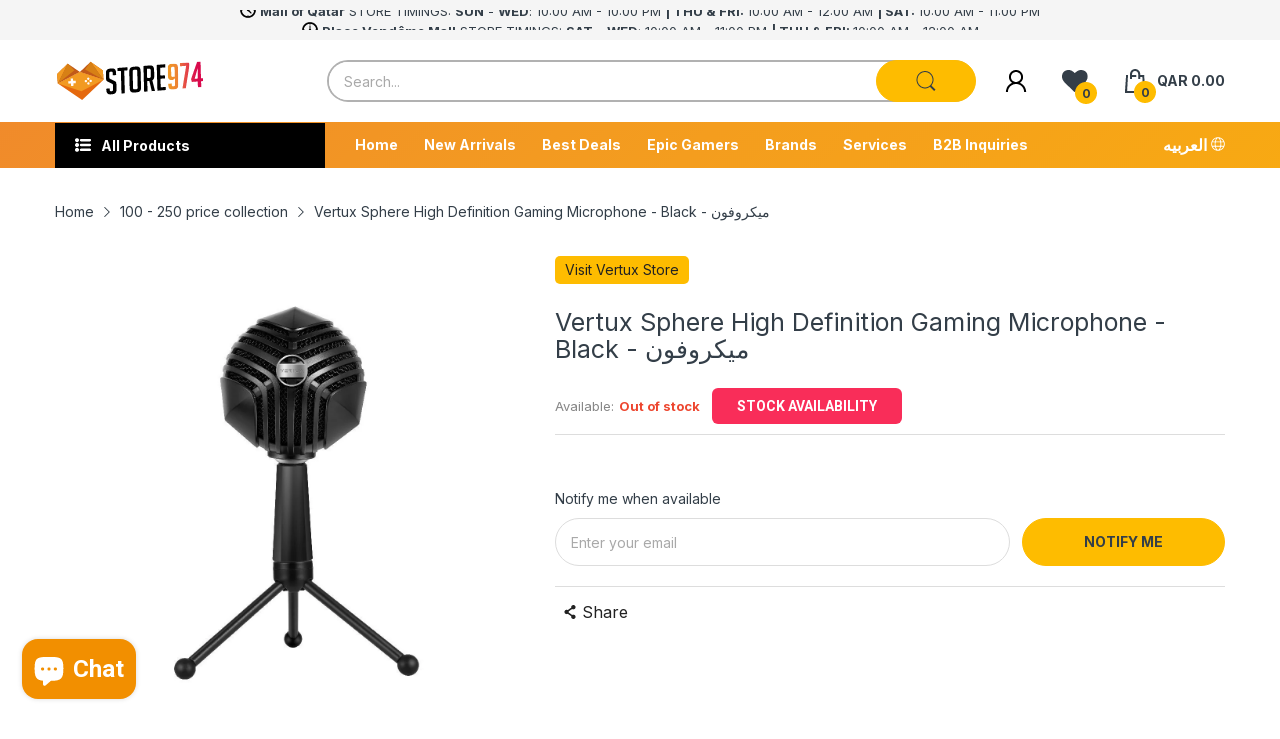

--- FILE ---
content_type: text/javascript;charset=UTF-8
request_url: https://searchserverapi1.com/recommendations?api_key=9c0N4F4R7e&recommendation_widget_key=0R9M1P1W2I6Z7F6&request_page=product&product_ids=6605677494450&recommendation_collection=&output=jsonp&callback=jQuery37105174990807499857_1762720029425&_=1762720029426
body_size: 6103
content:
jQuery37105174990807499857_1762720029425({"totalItems":82,"startIndex":0,"itemsPerPage":10,"currentItemCount":10,"recommendation":{"title":"People Also Buying"},"items":[{"product_id":"8466587353266","original_product_id":"8466587353266","title":"NZXT Capsule Elite Cardioid USB Gaming \/ Streaming Microphone - White - \u0645\u064a\u0643\u0631\u0648\u0641\u0648\u0646","description":"The NZXT Capsule Elite captures life-like voice quality for all your gaming needs\u2014whether communicating with teammates or streaming to an audience. Featuring ultra-high resolution, a large condenser capsule, and DTS-powered software, it delivers precision in every word.   Ultra-High Resolution: 24-bit depth and a 192 kHz sample rate reproduce your voice with exceptional accuracy and detail.  Rich, Resonant Voice: Large capsule with a wide active range captures low frequencies and subtle nuances in your voice for natural, full-bodied sound.  Optimized for Speech: Cardioid polar pattern isolates your voice from background noise, while the built-in pop filter ensures clean and crisp audio.  Customizable Sound: Fine-tune EQ, noise suppression, mic monitoring, and more through NZXT CAM software powered by DTS.  Multi-Position Design: Pivots, tilts, and swivels for flexible positioning on the included stand or when attached to a boom arm.  Durable Construction: Built to last with a sturdy metal stand, steel grille, and aluminum knobs.  LED Indicators: Front-facing light bar displays mute status and levels for microphone gain and headphone volume.  RGB Lighting: Personalize the rear-facing RGB lighting zone via NZXT CAM for a unique on-camera look.","link":"\/products\/nzxt-capsule-elite-cardioid-usb-gaming-streaming-microphone-white-1","price":"499.0000","list_price":"0.0000","quantity":"1","product_code":"21431102","image_link":"https:\/\/cdn.shopify.com\/s\/files\/1\/2301\/4381\/files\/3819f5406571a60ffc7686754a84235e_large.jpg?v=1744417376","vendor":"NZXT","discount":"0","add_to_cart_id":"45309904453810","shopify_variants":[{"variant_id":"45309904453810","sku":"21431102","barcode":"5056547205557","price":"499.0000","list_price":"0.0000","taxable":"1","options":{"Title":"Default Title"},"available":"1","search_variant_metafields_data":[],"filter_variant_metafields_data":[],"image_link":"","image_alt":"","quantity_at_location_68171071666":"1","quantity_total":"1","link":"\/products\/nzxt-capsule-elite-cardioid-usb-gaming-streaming-microphone-white-1?variant=45309904453810"}],"shopify_images":["https:\/\/cdn.shopify.com\/s\/files\/1\/2301\/4381\/files\/3819f5406571a60ffc7686754a84235e_large.jpg?v=1744417376","https:\/\/cdn.shopify.com\/s\/files\/1\/2301\/4381\/files\/5436eff66eaf0b1ad6c6c2dea986b941_large.jpg?v=1744417376","https:\/\/cdn.shopify.com\/s\/files\/1\/2301\/4381\/files\/914738f76d3d54b6fdca774cdc0cd4c1_large.jpg?v=1744417376"],"shopify_images_alt":["NZXT Capsule Elite Cardioid USB Gaming \/ Streaming Microphone - White - \u0645\u064a\u0643\u0631\u0648\u0641\u0648\u0646 - Store 974 | \u0633\u062a\u0648\u0631 \u0669\u0667\u0664","NZXT Capsule Elite Cardioid USB Gaming \/ Streaming Microphone - White - \u0645\u064a\u0643\u0631\u0648\u0641\u0648\u0646 - Store 974 | \u0633\u062a\u0648\u0631 \u0669\u0667\u0664","NZXT Capsule Elite Cardioid USB Gaming \/ Streaming Microphone - White - \u0645\u064a\u0643\u0631\u0648\u0641\u0648\u0646 - Store 974 | \u0633\u062a\u0648\u0631 \u0669\u0667\u0664"],"tags":"Adjustable Microphone[:ATTR:]Capsule Elite Cardioid mic[:ATTR:]compact microphone[:ATTR:]micro[:ATTR:]microphone[:ATTR:]microphones[:ATTR:]mini microphone[:ATTR:]nzxt[:ATTR:]nzxt Capsule Elite Cardioid mic[:ATTR:]nzxt mic[:ATTR:]nzxt microphone[:ATTR:]nzxt microphones[:ATTR:]nzxt product[:ATTR:]NZXT Products[:ATTR:]podcast microphone[:ATTR:]podcast microphones[:ATTR:]streaming microphone[:ATTR:]streaming microphones[:ATTR:]white[:ATTR:]white color[:ATTR:]white edition[:ATTR:]white mic[:ATTR:]white microphone[:ATTR:]white microphones[:ATTR:]wired microphone","quantity_total":"1","quantity_at_location_68171071666":"1"},{"product_id":"7146990010546","original_product_id":"7146990010546","title":"Razer Seiren V2 X Super Cardoid Condenser Microphone - Black - \u0645\u064a\u0643\u0631\u0648\u0641\u0648\u0646","description":"Manufacturer  RAZER    Manufacturer code  RZ19-04050100-R3M1    Connecting to other devices  USB, USB Type-A, USB Type-C    Cable  Rubber coated    Lighting  No    Microphone type  Capacitor    Microphone directivity  Supercardioid    Microphone bit depth  24bit    Microphone sampling frequency  96kHz    Microphone frequency range  20-20000 Hz        Microphone sensitivity  34 \u00b1 3dB    Weight  0.8 kg    Product code  8886419377955","link":"\/products\/razer-seiren-v2-x-super-cardoid-condenser-microphone-black","price":"419.0000","list_price":"0.0000","quantity":"1","product_code":"21434758","image_link":"https:\/\/cdn.shopify.com\/s\/files\/1\/2301\/4381\/products\/NewProject-2021-11-29T143358.940-337644_large.jpg?v=1638501394","vendor":"Razer","discount":"0","add_to_cart_id":"41367939186866","shopify_variants":[{"variant_id":"41367939186866","sku":"21434758","barcode":"8886419377955","price":"419.0000","list_price":"0.0000","taxable":"1","options":{"Title":"Default Title"},"available":"1","search_variant_metafields_data":[],"filter_variant_metafields_data":[],"image_link":"","image_alt":"","quantity_at_location_67205333170":"1","quantity_total":"1","link":"\/products\/razer-seiren-v2-x-super-cardoid-condenser-microphone-black?variant=41367939186866"}],"shopify_images":["https:\/\/cdn.shopify.com\/s\/files\/1\/2301\/4381\/products\/NewProject-2021-11-29T143358.940-337644_large.jpg?v=1638501394","https:\/\/cdn.shopify.com\/s\/files\/1\/2301\/4381\/products\/NewProject-2021-11-29T143349.622-512347_large.jpg?v=1638501394"],"shopify_images_alt":["Razer Seiren V2 X Super Cardoid Condenser Microphone - Black - Store 974 | \u0633\u062a\u0648\u0631 \u0669\u0667\u0664","Razer Seiren V2 X Super Cardoid Condenser Microphone - Black - Store 974 | \u0633\u062a\u0648\u0631 \u0669\u0667\u0664"],"tags":"black microphone[:ATTR:]condenser microphone[:ATTR:]microphone[:ATTR:]microphones[:ATTR:]razer[:ATTR:]razer mic[:ATTR:]razer microphone[:ATTR:]seiren[:ATTR:]seiren v2[:ATTR:]streaming microphone[:ATTR:]streaming microphones[:ATTR:]supercardoid[:ATTR:]under-10000[:ATTR:]wired microphone","quantity_total":"1","quantity_at_location_67205333170":"1"},{"product_id":"7701565866162","original_product_id":"7701565866162","title":"Boya BY-XM6-K2W 2.4GHz Ultra-compact Wireless Microphone System Kit - White - \u0645\u064a\u0643\u0631\u0648\u0641\u0648\u0646","description":"Transmitter       Transmission Type   2.4GHz Digital Frequency     Modulation   GFSK     Operating Range (without obstacle)   Up to 328ft (100m)     RF Output Power   \uff1c10mW     Polar Pattern   Omnidirectional     Frequency Response   50Hz-18KHz     Maximum SPL   Built-in Microphone: 120dB SPL     Lavalier Microphone   110dB SPL     Sensitivity   Built-in Microphone: -39dB \/ Lavalier Microphone: -39dB     SNR   &gt; 84dB     Power Requirements   Built-in Li-ion Battery or USB-C DC 5V or Charging Contact     Built-in Battery Life   Approx. 7 hours     Antenna   PIFA Antenna     Audio Inputs   3.5mm TRS MIC\/LINE IN Jack or Built-in Microphone     Weight   Approx. 32g(1.13oz)     Dimensions   62.1\u00d731.6\u00d716.5mm     Operating Temperature   \u201310\u2103 to 50\u2103     Storage Temperature   \u201320\u2103 to +55\u2103        Receiver      Transmission Type   2.4GHz Digital Frequency     Modulation   GFSK     Operating Range (without obstacle)   Up to 328ft (100m)     Audio Output Connector   3.5mm Headphone Jack \/ 3.5mm TRS Output Jack     Audio Output Level   \u201360 dBV to -20dBV     Power Requirements   Built-in Li-ion Battery or USB-C DC 5V or Charging Contact     Built-in Battery Life   Approx. 6.5 hours     Antenna   PIFA Antenna     Weight   Approx. 32g(1.13oz)     Dimensions   62.1\u00d731.6\u00d716.5mm     Operating Temperature   \u201310\u2103 to 50\u2103     Storage Temperature   \u201320\u2103 to +55\u2103        Charging Case      Power Requirements   USB-C DC 5V\/1.5A     Power Capacity   3000mAh     Box's Charging Time   4.5 hours     Weight   200g     Dimensions   125x96.8\u00d735.6mm     Operating Temperature   -10\u2103 to 50\u2103     Storage Temperature   -20\u2103 to +55\u2103","link":"\/products\/boya-by-xm6-k2w-2-4ghz-ultra-compact-wireless-microphone-system-kit-white","price":"749.0000","list_price":"0.0000","quantity":"1","product_code":"214316933","image_link":"https:\/\/cdn.shopify.com\/s\/files\/1\/2301\/4381\/products\/NewProject-2023-06-05T103908.249-888323_large.jpg?v=1692560737","vendor":"Boya","discount":"0","add_to_cart_id":"43097326354610","shopify_variants":[{"variant_id":"43097326354610","sku":"214316933","barcode":"6974700650275","price":"749.0000","list_price":"0.0000","taxable":"1","options":{"Title":"Default Title"},"available":"1","search_variant_metafields_data":[],"filter_variant_metafields_data":[],"image_link":"","image_alt":"","quantity_at_location_31076933":"4","quantity_at_location_67205333170":"6","quantity_at_location_68171071666":"4","quantity_total":"14","link":"\/products\/boya-by-xm6-k2w-2-4ghz-ultra-compact-wireless-microphone-system-kit-white?variant=43097326354610"}],"shopify_images":["https:\/\/cdn.shopify.com\/s\/files\/1\/2301\/4381\/products\/NewProject-2023-06-05T103908.249-888323_large.jpg?v=1692560737","https:\/\/cdn.shopify.com\/s\/files\/1\/2301\/4381\/products\/NewProject-2023-06-05T104005.986-346762_large.jpg?v=1692560737"],"shopify_images_alt":["Boya BY-XM6-K2W 2.4GHz Ultra-compact Wireless Microphone System Kit - White - \u0645\u064a\u0643\u0631\u0648\u0641\u0648\u0646 - Store 974 | \u0633\u062a\u0648\u0631 \u0669\u0667\u0664","Boya BY-XM6-K2W 2.4GHz Ultra-compact Wireless Microphone System Kit - White - \u0645\u064a\u0643\u0631\u0648\u0641\u0648\u0646 - Store 974 | \u0633\u062a\u0648\u0631 \u0669\u0667\u0664"],"tags":"boya[:ATTR:]Boya BY-XM6-K2W[:ATTR:]Boya BY-XM6-K2W Mic[:ATTR:]Boya BY-XM6-K2W Mic System[:ATTR:]Boya BY-XM6-K2W Microphone[:ATTR:]Boya BY-XM6-K2W Microphone System[:ATTR:]boya mic[:ATTR:]boya microphone[:ATTR:]Boya Wireless Mic[:ATTR:]Boya Wireless Microphone[:ATTR:]camera microphone[:ATTR:]compact microphone[:ATTR:]gamerweek[:ATTR:]mic[:ATTR:]microphone[:ATTR:]microphones[:ATTR:]podcast microphone[:ATTR:]podcast microphones[:ATTR:]streaming microphone[:ATTR:]streaming microphones[:ATTR:]under-10000[:ATTR:]white[:ATTR:]white color[:ATTR:]white edition[:ATTR:]white mic[:ATTR:]white microphone[:ATTR:]wireless[:ATTR:]wireless mic[:ATTR:]wireless microphone","quantity_total":"14","quantity_at_location_31076933":"4","quantity_at_location_67205333170":"6","quantity_at_location_68171071666":"4"},{"product_id":"6173554507954","original_product_id":"6173554507954","title":"BOYA BY-WM6S UHF Wireless Microphone System - \u0645\u064a\u0643\u0631\u0648\u0641\u0648\u0646","description":"Channel number  48    Oscillator type  PLL synthesizer    Carrier frequencies  556.710-575.980MHz    Reference deviation  +\/-5KHZ(-60dBV, 1KHz input)    Signal to noise ratio  82dB or more    RF output power  10mW    Distortion  0.1% or less    Antenna  1\/4\u03bb wire antenna    Headphone output level   30mW(16 ohm)     Receive sensitivity  -98dBm    Frequency response  40Hz to 18KHz (+\/-3dB)    Reference audio input level  -60dBV (MIC input. 0dB attenuation)    Power requirement    Built-in Li-ion battery 1600mAh   DC5V (USB TYPE-C)     Dimensions   60 x 24 x 90 mm    Weight   149 g","link":"\/products\/boya-by-wm6s-uhf-wireless-microphone-system","price":"899.0000","list_price":"0.0000","quantity":"1","product_code":"21434722","image_link":"https:\/\/cdn.shopify.com\/s\/files\/1\/2301\/4381\/products\/NewProject-2023-03-13T154952.050_large.jpg?v=1678711810","vendor":"Boya","discount":"0","add_to_cart_id":"37921854652594","shopify_variants":[{"variant_id":"37921854652594","sku":"21434722","barcode":"6971008025798","price":"899.0000","list_price":"0.0000","taxable":"1","options":{"Title":"Default Title"},"available":"1","search_variant_metafields_data":[],"filter_variant_metafields_data":[],"image_link":"","image_alt":"","quantity_at_location_31076933":"3","quantity_at_location_68171071666":"5","quantity_at_location_67205333170":"3","quantity_total":"11","link":"\/products\/boya-by-wm6s-uhf-wireless-microphone-system?variant=37921854652594"}],"shopify_images":["https:\/\/cdn.shopify.com\/s\/files\/1\/2301\/4381\/products\/NewProject-2023-03-13T154952.050_large.jpg?v=1678711810"],"shopify_images_alt":["BOYA BY-WM6S UHF Wireless Microphone System - \u0645\u064a\u0643\u0631\u0648\u0641\u0648\u0646 - Store 974 | \u0633\u062a\u0648\u0631 \u0669\u0667\u0664"],"tags":"boya mic[:ATTR:]boya microphone[:ATTR:]gamerweek[:ATTR:]lapel[:ATTR:]lapel microphone[:ATTR:]mic[:ATTR:]mic system[:ATTR:]microphone[:ATTR:]recording[:ATTR:]under-10000[:ATTR:]UPDATED[:ATTR:]wireless[:ATTR:]wireless mic[:ATTR:]wireless microphone","quantity_total":"11","quantity_at_location_31076933":"3","quantity_at_location_67205333170":"3","quantity_at_location_68171071666":"5"},{"product_id":"6173667688626","original_product_id":"6173667688626","title":"Boya BY-VG350 Smartphone Vlogger Kit Plus - \u0645\u064a\u0643\u0631\u0648\u0641\u0648\u0646","description":"Description: \u2022 Ultimate smartphone video kit \u2022  Ideal for Youtuber, vlogger, videographer  \u2022 Fits most smartphones  \u2022 Super-cardioid condenser shotgun microphone  \u2022 Tilt and swivel ball head control \u2022 Includes BY-MM1+ shotgun microphone, LED light, smartphone clamp,    ball head, extesion tube, mini tripod, clamp with cold shoe mount   Ultimate smartphone video kit  BY-VG350 is an all-in-one smartphone video kit that consists of BY-MM1+ shotgun microphone, LED light, smartphone clamp, ball head, extension tube, mini tripod, clamp with cold shoe mount.Lightweight and compact design, it's very convenient to take no matter indoor or outdoor recordings, and on location.   No extra accessories required, you can get a hassle-free audio solution with no compromised sound. It's well-suited for vlogging, podcasting,recording at home, and more.","link":"\/products\/boya-by-vg350-smartphone-vlogger-kit-plus","price":"389.0000","list_price":"0.0000","quantity":"1","product_code":"21434724","image_link":"https:\/\/cdn.shopify.com\/s\/files\/1\/2301\/4381\/products\/NewProject-2023-04-02T140425.655-305670_large.jpg?v=1680442892","vendor":"Boya","discount":"0","add_to_cart_id":"37922006302898","shopify_variants":[{"variant_id":"37922006302898","sku":"21434724","barcode":"6971008027006","price":"389.0000","list_price":"0.0000","taxable":"1","options":{"Title":"Default Title"},"available":"1","search_variant_metafields_data":[],"filter_variant_metafields_data":[],"image_link":"","image_alt":"","quantity_at_location_68171071666":"2","quantity_at_location_67205333170":"4","quantity_at_location_66256863410":"4","quantity_total":"10","link":"\/products\/boya-by-vg350-smartphone-vlogger-kit-plus?variant=37922006302898"}],"shopify_images":["https:\/\/cdn.shopify.com\/s\/files\/1\/2301\/4381\/products\/NewProject-2023-04-02T140425.655-305670_large.jpg?v=1680442892"],"shopify_images_alt":["Boya BY-VG350 Smartphone Vlogger Kit Plus - \u0645\u064a\u0643\u0631\u0648\u0641\u0648\u0646 - Store 974 | \u0633\u062a\u0648\u0631 \u0669\u0667\u0664"],"tags":"blogge kit[:ATTR:]blogger[:ATTR:]boya[:ATTR:]boya mic[:ATTR:]boya microphone[:ATTR:]boya shotgum microphone[:ATTR:]boya shotgun[:ATTR:]boya shotgun mic[:ATTR:]boya shotgun microphone[:ATTR:]by-vg350[:ATTR:]gamerweek[:ATTR:]mobile microphone[:ATTR:]under-10000[:ATTR:]UPDATED[:ATTR:]vlogger[:ATTR:]vlogger kit","quantity_total":"10","quantity_at_location_66256863410":"4","quantity_at_location_67205333170":"4","quantity_at_location_68171071666":"2"},{"product_id":"7701697462450","original_product_id":"7701697462450","title":"Boya BY-BM6060 Super-Cardioid Condenser Microphone - \u0645\u064a\u0643\u0631\u0648\u0641\u0648\u0646","description":"Type   Condenser     Polar Pattern   Super-cardioid     Frequency Response   60Hz-20000Hz     Sensitivity   -36\u00b13dB(0dB=1V\/Pa@1KHz)     Signal-to-Noise Ratio   80dB     Output Impedance   200\u03a9     Power Requirements   24-48V phantom power or 1.5V AA battery     Output   3-pin XLR     High Pass Filter   150Hz     Weight   129g","link":"\/products\/boya-by-bm6060-super-cardioid-condenser-microphone","price":"279.0000","list_price":"0.0000","quantity":"1","product_code":"214316945","image_link":"https:\/\/cdn.shopify.com\/s\/files\/1\/2301\/4381\/files\/NewProject-2023-06-05T124612.645_large.jpg?v=1685958411","vendor":"Boya","discount":"0","add_to_cart_id":"43097504153778","shopify_variants":[{"variant_id":"43097504153778","sku":"214316945","barcode":"6971008026276","price":"279.0000","list_price":"0.0000","taxable":"1","options":{"Title":"Default Title"},"available":"1","search_variant_metafields_data":[],"filter_variant_metafields_data":[],"image_link":"","image_alt":"","quantity_at_location_31076933":"2","quantity_at_location_67205333170":"2","quantity_at_location_68171071666":"3","quantity_total":"7","link":"\/products\/boya-by-bm6060-super-cardioid-condenser-microphone?variant=43097504153778"}],"shopify_images":["https:\/\/cdn.shopify.com\/s\/files\/1\/2301\/4381\/files\/NewProject-2023-06-05T124612.645_large.jpg?v=1685958411","https:\/\/cdn.shopify.com\/s\/files\/1\/2301\/4381\/files\/NewProject-2023-06-05T124637.454_large.jpg?v=1685958411"],"shopify_images_alt":["Boya BY-BM6060 Super-Cardioid Condenser Microphone - \u0645\u064a\u0643\u0631\u0648\u0641\u0648\u0646 - Store 974 | \u0633\u062a\u0648\u0631 \u0669\u0667\u0664","Boya BY-BM6060 Super-Cardioid Condenser Microphone - \u0645\u064a\u0643\u0631\u0648\u0641\u0648\u0646 - Store 974 | \u0633\u062a\u0648\u0631 \u0669\u0667\u0664"],"tags":"boya[:ATTR:]Boya BY-BM6060[:ATTR:]Boya BY-BM6060 Mic[:ATTR:]Boya BY-BM6060 Microphone[:ATTR:]boya mic[:ATTR:]Boya Mic System[:ATTR:]boya microphone[:ATTR:]Boya Microphone System[:ATTR:]Boya phone mic[:ATTR:]Boya phone microphone[:ATTR:]Boya Wired Mic[:ATTR:]Boya Wired Microphone[:ATTR:]Boya Wireless Mic[:ATTR:]Boya Wireless Microphone[:ATTR:]BY-BM6060 Mic[:ATTR:]BY-BM6060 Microphone[:ATTR:]camera[:ATTR:]camera mic[:ATTR:]camera microphone[:ATTR:]cameras[:ATTR:]compact microphone[:ATTR:]Condenser[:ATTR:]condenser mic[:ATTR:]condenser microphone[:ATTR:]mic[:ATTR:]microphone[:ATTR:]microphones[:ATTR:]phone mic[:ATTR:]phone microphone[:ATTR:]podcast microphone[:ATTR:]podcast microphones[:ATTR:]streaming microphone[:ATTR:]streaming microphones[:ATTR:]under-10000[:ATTR:]wired[:ATTR:]wired mic[:ATTR:]wired microphone","quantity_total":"7","quantity_at_location_31076933":"2","quantity_at_location_67205333170":"2","quantity_at_location_68171071666":"3"},{"product_id":"7701702803634","original_product_id":"7701702803634","title":"Boya BY-BM6060L Professional Shotgun Microphone - \u0645\u064a\u0643\u0631\u0648\u0641\u0648\u0646","description":"Type   Condenser     Polar Pattern   Super-cardioid     Frequency Response   60Hz-20000Hz     Sensitivity   -36\u00b13dB (0dB=1V\/Pa@1KHz)     Signal-to-Noise Ratio   80dB     Output Impedance   200\u03a9     Power Requirements   24-48V phantom power or 1.5V AA battery     Output   3-pin XLR     High Pass Filter   150Hz     Weight   171g","link":"\/products\/boya-by-bm6060l-professional-shotgun-microphone","price":"200.0000","list_price":"369.0000","quantity":"1","product_code":"214316946","image_link":"https:\/\/cdn.shopify.com\/s\/files\/1\/2301\/4381\/files\/NewProject-2023-06-05T125603.959_large.jpg?v=1685959258","vendor":"Boya","discount":"46","add_to_cart_id":"43097514246322","shopify_variants":[{"variant_id":"43097514246322","sku":"214316946","barcode":"6971008026757","price":"200.0000","list_price":"369.0000","taxable":"1","options":{"Title":"Default Title"},"available":"1","search_variant_metafields_data":[],"filter_variant_metafields_data":[],"image_link":"","image_alt":"","quantity_at_location_31076933":"1","quantity_at_location_67205333170":"2","quantity_at_location_68171071666":"4","quantity_total":"7","link":"\/products\/boya-by-bm6060l-professional-shotgun-microphone?variant=43097514246322"}],"shopify_images":["https:\/\/cdn.shopify.com\/s\/files\/1\/2301\/4381\/files\/NewProject-2023-06-05T125603.959_large.jpg?v=1685959258","https:\/\/cdn.shopify.com\/s\/files\/1\/2301\/4381\/files\/NewProject-2023-06-05T124637.454_aa2dc553-cb5a-4181-b3aa-5f4f0de9de8c_large.jpg?v=1685959258"],"shopify_images_alt":["Boya BY-BM6060L Professional Shotgun Microphone - \u0645\u064a\u0643\u0631\u0648\u0641\u0648\u0646 - Store 974 | \u0633\u062a\u0648\u0631 \u0669\u0667\u0664","Boya BY-BM6060L Professional Shotgun Microphone - \u0645\u064a\u0643\u0631\u0648\u0641\u0648\u0646 - Store 974 | \u0633\u062a\u0648\u0631 \u0669\u0667\u0664"],"tags":"boya[:ATTR:]Boya BY-BM6060L[:ATTR:]Boya BY-BM6060L Mic[:ATTR:]Boya BY-BM6060L Microphone[:ATTR:]boya mic[:ATTR:]Boya Mic System[:ATTR:]boya microphone[:ATTR:]Boya Microphone System[:ATTR:]Boya phone mic[:ATTR:]Boya phone microphone[:ATTR:]Boya Wired Mic[:ATTR:]Boya Wired Microphone[:ATTR:]Boya Wireless Mic[:ATTR:]Boya Wireless Microphone[:ATTR:]BY-BM6060L Mic[:ATTR:]camera[:ATTR:]camera mic[:ATTR:]camera microphone[:ATTR:]cameras[:ATTR:]compact microphone[:ATTR:]Condenser[:ATTR:]condenser mic[:ATTR:]condenser microphone[:ATTR:]mic[:ATTR:]microphone[:ATTR:]microphones[:ATTR:]phone mic[:ATTR:]phone microphone[:ATTR:]podcast microphone[:ATTR:]podcast microphones[:ATTR:]streaming microphone[:ATTR:]streaming microphones[:ATTR:]wired[:ATTR:]wired mic[:ATTR:]wired microphone","quantity_total":"7","quantity_at_location_31076933":"1","quantity_at_location_67205333170":"2","quantity_at_location_68171071666":"4"},{"product_id":"7880514240690","original_product_id":"7880514240690","title":"LUUCCO ProTalker S2 Digital Wireless Microphone & Type C-L Adapter Bundle - \u0645\u064a\u0643\u0631\u0648\u0641\u0648\u0646","description":"Wireless Transmission Digital 2.4GHz   Built-in Microphone Polar Pattern: Omnidirectional   Frequency Range: 50Hz-20kHz   Sensitivity -32dB\u202115dB @ 1KHz   Operation Range 250m (820ft) (Line of Sight)   Signal-to-Noise Ratio &gt;80dB   Maximum SPL 110dB SPL   Overall Power Consumption 3.7V\/30mA   Bit Depth 16 bit   Sampling Rate 48 kHz   Battery Capacity RX: 190 mAh   TX: 190 mAh   Charging Case: 1000 mAh   Operating Time RX: 8H   TX: 8H   Charging Case: Appr. 15 time charging for 2* TX and 1* RX    Charging Time RX: 2H   TX: 2H   Charging Case: 2.5H   Dimensions RX: 5.2 x 2.9 x 1.1 cm (2 x 1.1 x 0.4 \")   TX: 5.2 x 2.1 x 1.8 cm (2 x 0.8 x 0.7 \")   Charging Case: 7.9 x 3.1 x 6.2 cm (3.1 x 12 x 2.4 \")   Weight RX: 11.2g (0.4 oz)   TX: 12.4g (0.44 oz)   Charging Case: 85.8g (3 oz)","link":"\/products\/luucco-protalker-s2-digital-wireless-microphone","price":"459.0000","list_price":"0.0000","quantity":"1","product_code":"214323401","image_link":"https:\/\/cdn.shopify.com\/s\/files\/1\/2301\/4381\/files\/NewProject-2023-12-06T170755.146_large.jpg?v=1701872491","vendor":"LUUCCO","discount":"0","add_to_cart_id":"43501578158258","shopify_variants":[{"variant_id":"43501578158258","sku":"214323401","barcode":"6976234640005","price":"459.0000","list_price":"0.0000","taxable":"1","options":{"Title":"Default Title"},"available":"1","search_variant_metafields_data":[],"filter_variant_metafields_data":[],"image_link":"","image_alt":"","quantity_at_location_31076933":"1","quantity_at_location_67205333170":"1","quantity_at_location_68171071666":"2","quantity_total":"4","link":"\/products\/luucco-protalker-s2-digital-wireless-microphone?variant=43501578158258"}],"shopify_images":["https:\/\/cdn.shopify.com\/s\/files\/1\/2301\/4381\/files\/NewProject-2023-12-06T170755.146_large.jpg?v=1701872491","https:\/\/cdn.shopify.com\/s\/files\/1\/2301\/4381\/products\/NewProject-2023-12-06T170849.526-475476_large.jpg?v=1706432620"],"shopify_images_alt":["LUUCCO ProTalker S2 Digital Wireless Microphone & Type C-L Adapter Bundle - \u0645\u064a\u0643\u0631\u0648\u0641\u0648\u0646 - Store 974 | \u0633\u062a\u0648\u0631 \u0669\u0667\u0664","LUUCCO ProTalker S2 Digital Wireless Microphone & Type C-L Adapter Bundle - \u0645\u064a\u0643\u0631\u0648\u0641\u0648\u0646 - Store 974 | \u0633\u062a\u0648\u0631 \u0669\u0667\u0664"],"tags":"Adjustable Microphone[:ATTR:]android microphone[:ATTR:]black microphone[:ATTR:]camera microphone[:ATTR:]compact microphone[:ATTR:]condenser microphone[:ATTR:]desktop microphone[:ATTR:]Live Streamer[:ATTR:]LUUCCO[:ATTR:]micro[:ATTR:]microphone[:ATTR:]microphones[:ATTR:]mini microphone[:ATTR:]podcast microphone[:ATTR:]podcast microphones[:ATTR:]recording microphone[:ATTR:]stream[:ATTR:]streamer[:ATTR:]streaming[:ATTR:]streaming mic[:ATTR:]streaming microphone[:ATTR:]streaming microphones[:ATTR:]under-10000[:ATTR:]wireless[:ATTR:]wireless microphone","quantity_total":"4","quantity_at_location_31076933":"1","quantity_at_location_67205333170":"1","quantity_at_location_68171071666":"2"},{"product_id":"4668274868272","original_product_id":"4668274868272","title":"AVerMedia Live Streamer Mic AM133 Compact Cardioid Microphone - \u0645\u064a\u0643\u0631\u0648\u0641\u0648\u0646","description":"Description:    Connectivity Technology Wired   Minimum Frequency Response 20 Hz   Maximum Frequency Response 16 kHz   Microphone:   Microphone Technology Condenser   Polar Pattern CardioidUni-directional   Microphone Type Stand Mountable   Microphone Sensitivity -37 dB   Interfaces\/Ports:   Host Interface Mini-phone   Physical Characteristics:   Height 5.2\"   Width 3.3\"   Depth 2.8\"   Weight (Approximate) 2.82 oz   Miscellaneous:   What's in the box   Live Streamer MIC 133 Shock Mount Metal Stand Windscreen Carrying Case 3-Pole to 3-Pole 3.5 mm Cable 4-Pole to 3-Pole 3.5 mm Audio Adapter Cable Quick Guide","link":"\/products\/avermedia-live-streamer-mic-am133-compact-cardioid-microphone","price":"359.0000","list_price":"0.0000","quantity":"1","product_code":"21434737","image_link":"https:\/\/cdn.shopify.com\/s\/files\/1\/2301\/4381\/products\/avermedia-live-streamer-mic-am133-compact-cardioid-microphone-261128_large.jpg?v=1601372023","vendor":"Avermedia","discount":"0","add_to_cart_id":"32407993516080","shopify_variants":[{"variant_id":"32407993516080","sku":"21434737","barcode":"795522965899","price":"359.0000","list_price":"0.0000","taxable":"1","options":{"Title":"Default Title"},"available":"1","search_variant_metafields_data":[],"filter_variant_metafields_data":[],"image_link":"","image_alt":"","quantity_at_location_67205333170":"1","quantity_total":"1","link":"\/products\/avermedia-live-streamer-mic-am133-compact-cardioid-microphone?variant=32407993516080"}],"shopify_images":["https:\/\/cdn.shopify.com\/s\/files\/1\/2301\/4381\/products\/avermedia-live-streamer-mic-am133-compact-cardioid-microphone-261128_large.jpg?v=1601372023"],"shopify_images_alt":["AVerMedia Live Streamer Mic AM133 Compact Cardioid Microphone - Store 974 | \u0633\u062a\u0648\u0631 \u0669\u0667\u0664"],"tags":"am133[:ATTR:]avermedia[:ATTR:]black microphone[:ATTR:]cardioid[:ATTR:]compact microphone[:ATTR:]mic[:ATTR:]microphone[:ATTR:]shotgun[:ATTR:]shotgun microphone[:ATTR:]stream[:ATTR:]streamer[:ATTR:]under-10000","quantity_total":"1","quantity_at_location_67205333170":"1"},{"product_id":"7701639037106","original_product_id":"7701639037106","title":"Boya BY-M800 Cardioid Diaphragm Condenser Microphone - \u0645\u064a\u0643\u0631\u0648\u0641\u0648\u0646","description":"Acoustic Principle   Condenser     Polar Pattern   Cardioid     Diaphragm   34mm     Frequency Response   20\u201320,000Hz     Sensitivity   -33 dB     Output Impedance   200 Ohm     Power Requirement   24V or 48V (Phantom Power)     Cable Length   3.05m     Dimensions   8.15 x 115 x 185mm     Weight   642g","link":"\/products\/boya-by-m800-cardioid-diaphragm-condenser-microphone","price":"319.0000","list_price":"0.0000","quantity":"1","product_code":"214316938","image_link":"https:\/\/cdn.shopify.com\/s\/files\/1\/2301\/4381\/files\/NewProject-2023-06-05T115453.101_large.jpg?v=1685955463","vendor":"Boya","discount":"0","add_to_cart_id":"43097420202162","shopify_variants":[{"variant_id":"43097420202162","sku":"214316938","barcode":"6971008024210","price":"319.0000","list_price":"0.0000","taxable":"1","options":{"Title":"Default Title"},"available":"1","search_variant_metafields_data":[],"filter_variant_metafields_data":[],"image_link":"","image_alt":"","quantity_at_location_66256863410":"1","quantity_at_location_67205333170":"1","quantity_total":"2","link":"\/products\/boya-by-m800-cardioid-diaphragm-condenser-microphone?variant=43097420202162"}],"shopify_images":["https:\/\/cdn.shopify.com\/s\/files\/1\/2301\/4381\/files\/NewProject-2023-06-05T115453.101_large.jpg?v=1685955463","https:\/\/cdn.shopify.com\/s\/files\/1\/2301\/4381\/files\/NewProject-2023-06-05T115718.814_large.jpg?v=1685955463"],"shopify_images_alt":["Boya BY-M800 Cardioid Diaphragm Condenser Microphone - \u0645\u064a\u0643\u0631\u0648\u0641\u0648\u0646 - Store 974 | \u0633\u062a\u0648\u0631 \u0669\u0667\u0664","Boya BY-M800 Cardioid Diaphragm Condenser Microphone - \u0645\u064a\u0643\u0631\u0648\u0641\u0648\u0646 - Store 974 | \u0633\u062a\u0648\u0631 \u0669\u0667\u0664"],"tags":"boya[:ATTR:]Boya BY-M800[:ATTR:]Boya BY-M800 Microphone[:ATTR:]boya mic[:ATTR:]Boya Mic System[:ATTR:]boya microphone[:ATTR:]Boya Microphone System[:ATTR:]Boya Wired Mic[:ATTR:]Boya Wired Microphone[:ATTR:]Boya Wireless Mic[:ATTR:]Boya Wireless Microphone[:ATTR:]BY-M800[:ATTR:]BY-M800 Microphone[:ATTR:]camera[:ATTR:]camera mic[:ATTR:]camera microphone[:ATTR:]cameras[:ATTR:]compact microphone[:ATTR:]Condenser[:ATTR:]condenser mic[:ATTR:]condenser microphone[:ATTR:]mic[:ATTR:]microphone[:ATTR:]microphones[:ATTR:]podcast microphone[:ATTR:]podcast microphones[:ATTR:]streaming microphone[:ATTR:]streaming microphones[:ATTR:]under-10000[:ATTR:]wired[:ATTR:]wired mic[:ATTR:]wired microphone","quantity_total":"2","quantity_at_location_66256863410":"1","quantity_at_location_67205333170":"1"}]});

--- FILE ---
content_type: application/javascript; charset=utf-8
request_url: https://searchanise-ef84.kxcdn.com/preload_data.9c0N4F4R7e.js
body_size: 11123
content:
window.Searchanise.preloadedSuggestions=['pc case','gaming keyboard','gaming mouse','gaming chair','mouse pad','gaming pc','funko pop','gaming monitor','gaming laptop','gaming headset','mechanical keyboard','power supply','cpu cooler','monitor arm','nintendo switch','graphics card','key caps','case pc','thermal paste','pc gaming','wireless mouse','gaming table','epic gamers','razer mouse','logitech mouse','ddr5 ram','gift card','microphone usb','lian li case','head set','m.2 ssd','led strip','g fuel','razer keyboard','ps5 console','rtx 3060 ti','led lights','monitor stand','twinkly app controlled rgbw light string','pre built pc','liquid cooler','steel series','gaming desk','intel motherboard','ducky keyboard','wireless keyboard','16 gb ram','asus monitor','ps5 controller','xbox controller','wireless headset','asus rog','steering wheel','xpg ram','nintendo switch games','razer headset','mic stand','1tb ssd','water cooling','glorious model o','playstation 5 console','rtx 4070 ti','logitech g pro','pc cases','144hz monitor','pre owned','3d printer','32gb ram','hyper x','usb hub','one piece','table gaming','gaming laptops','harry potter','4k monitor','lian li fan','nintendo switch 2','m.2 nvme','gaming headphone','gaming chairs','mini itx','ducky one 3','epic gamers monitor','ddr4 ram','nzxt kraken','ssd 1tb','motherboard amd','benq monitor','ps5 games','red magic','display port','aio cooler','hard drive','mouse mat','logitech keyboard','4090 graphics card','g pro wireless','rtx 3080 ti','ssd 2tb','pre built gaming pc','rtx 2070 super','mother board','laptop stand','monitor mount','amd ryzen 5 3600','rgb fan','lian li','rtx 3070 ti','gift cards','cable management','mini pc','racing wheel','steam deck','atx case','gtx 1660 super','ps4 controller','240 hz monitor','rtx 2080 ti','amd ryzen','web cam','play station','keyboard switches','rtx 2060 super','usb c','lian li fans','4070 ti super','rgb fans','gaming monitors','corsair case','thermal pad','120mm fan','msi monitor','glorious mouse','cooler master','ethernet cable','power supply 750w','nvme ssd','gaming headphones','am5 motherboard','thermaltake case','gaming mouse pad','wifi adapter','rog ally','rtx 4060 ti','mini itx motherboard','lga 1700 motherboard','white keyboard','pokemon tcg','nano leaf','air cooler','playstation gift card','demon slayer','stream deck','deep cool','asus rog ally','graphic card','mini itx case','rgb strip','thrust master','wifi router','xbox series x','white case','intel i7','sim racing','2tb ssd','16gb ram','rtx 4080 super','corsair vengeance','rtx 4070 super','bluetooth adapter','jk anime','anne pro 2','oled monitor','mobile phone','wireless gaming mouse','hyperx mic','model o','portable monitor','nzxt fans','hdmi cable','game boy','asus tuf','pre built','capture card','power cable','led light','ram ddr5','hard disk','laptop ram','pc controller','microphone stand','play station 5','case fans','black shark','arcade machine','laptop cooler','power bank','pc speakers','ducky one 2','itx case','msi laptop','nintendo ds','samsung ssd','intel core','curved monitor','valorant points','g pro','vr headset','gaming screen','headset stand','oculus quest 2','sata ssd','smart home','nzxt h510','power supply 650w','retro console','micro atx case','thermal take','sd card','lg monitor','rtx 3070 gaming','am4 motherboard','mechanical keyboards','mid tower cases','sata cable','60% gaming keyboard','ssd m.2','msi motherboard','hyper x headset','mic arm','external ssd','liquid cooling','asus laptop','cooling pad','rtx 5070 ti','water cooler','240hz monitor','amd motherboards','boom arm','rtx 3090 ti','ps2 games','external hard drive','board games','razer viper','logitech g','next level racing','xigmatek case','rtx 2080 super','moza racing','internal ssd','sound card','wrist rest','8gb ram','pop figure','32 gb ram','govee lights','gtx 1660 ti','iphone 16 pro max','samsung monitor','philips hue','ram ddr4','corsair fan','dragon ball','funko pop figure','nzxt cooler','gtx 1080 ti','wireless headphones','razer kraken','epic gamers chair','steelseries arctis','asus rog phone','laptop gaming','sfx power supply','cpu fan','key board','gaming keyboard and mouse','rgb lights','gaming pc case','mini keyboard','thermal grizzly','bean bag','ryzen 7 3700x','geforce rtx 3060','rtx 3080 nvidia','full tower','raspberry pi','glorious model d','razer huntsman','hobs pirma','amd motherboard','aio cpu cooler','rtx 4070 ti super','i7 9700k','mouse gaming','laptop bag','ear phone','apex pro tkl','astro a50','case fan','pc build','white pc case','windows 10 pro','power supply 850w','ducky keycaps','core i5','cable extensions','epic gamer','flight simulator','sony ps5','4080 graphics card','steam card','keyboard gaming','logitech headset','lan cable','core i7','pc gaming computer','27 inch monitor','usb cable','gtx 1650 super','steel series headset','lenovo legion','gfuel shaker','30 series gpu','steel series keyboards','star wars','lian li o11','gameboy advance','coiled cable','pokemon cards','z790 ddr5','gaming tables','razer huntsman mini','2k monitor','benq zowie','wifi card','ducky one','x570 motherboard','power supply 1000w','gaming phone','glorious mouse pad','m.2 2tb','rtx 3090 24gb','sound proofing','gaming mousepad','micro atx','keyboard and mouse','ear buds','mid tower case','white mouse','i5 12400f','xbox series s','monitor 144hz','key switches','ryzen 5 5600x','z390 motherboard','lian li strimer','1 tb ssd','led strips','rtx 40 series','apex pro','gaming mouse wireless','aoc monitor','i9 9900k','gigabyte aorus','corsair keyboard','tower case','b550 motherboard','graphics card rtx','tai hao','usb c hub','keyboard cable','ram 16gb','logitech g pro x superlight','5080 graphics card','samsung 980 pro','macbook pro','figure used','web camera','white monitor','gaming accessories','racing chair','mid tower','tecware phantom','gaming keyboards','intel i5','ps3 games','ddr4 16gb','dx racer','display port cable','custom keyboard','ryzen 7 7800x3d','compressed air','nzxt fan','steam gift card','nvme m.2','razer viper mini','dt 990 pro','razer blackshark v2','apple watch','prebuilt pc','i9 13900k','amd ryzen 7','racing seat','gaming glasses','usb adapter','super mario','asus tuf gaming','logitech g502','flash drive','amd ryzen 5','key cap','nintendo switch lite','corsair ram','750w psu','gaming case','geforce rtx','rx 7900 xtx','b450 motherboard','rubber keycaps','dxracer chair','intel i9','micro sd','mouse wireless','chair gaming','full tower case','gaming mice','zotac mini pc','wireless gaming headset','glorious keyboard','rog strix','360mm radiator','hyper x mic','desk mat','type c','microphone mount','3070 graphics card','pbt keycaps','monitor 240hz','alienware gaming monitor','blue yeti','64gb ram','gaming desktop','water block','140mm fan','razer viper ultimate','850w power supply','cpu air cooler','gaming microphone','tp link','xiaomi monitor','ssd sata','4tb ssd','headphone stand','logitech g pro wireless','gaming router','windows 10 home','meta quest 3','alienware laptop','144 hz monitor','lenovo legion 5','z690 motherboard','motherboard intel','intel core i7','keyboard wireless','asus keyboard','playstation controller','computer case','razer laptop','1 tb hdd','i7 12700k','dual monitor arm','wall mount','handheld console','ps5 ssd','team group','razer deathadder','fan hub','hdmi to displayport','table gaming desk','portable ssd','build pc','nubia redmagic','lg ultragear','final mouse','mouse pads','anne pro','m.2 1tb','keyboard case','ps4 console','i7 13700k','lga 1200 motherboard','2tb hdd','32 inch monitor','ps1 games','razer blade','mouse bungee','i7 10700k','asus motherboard','lian li pc-o11','model d','rtx 40 laptop','flight joystick','2 tb ssd','royal kludge','razer mousepad','arabic keyboard','wireless charger','cooling fan','asus motherboards','bluetooth mouse','micro sd card','pc fans','vertical mount','smart watch','red dragon','steelseries keyboard','ram 32gb','cougar chair','gigabyte monitor','game boy advance','gameboy console','iphone 17 pro max','mouse logitech','hyperx quadcast','gaming headsets','smart light','ryzen 7 5800x','32gb ddr5','bluetooth keyboard','hyte y70','razer mic','i9 12900k','ips monitor','world cup','jujutsu kaisen','epic gamers fridge','keycaps ducky one 2 mini','kbd fans','razer blackwidow','noctua fan','5090 graphics cards','next level','wireless microphone','ducky one 2 sf','intel cpu','nintendo switch controller','logitech g pro x','head phones','rtx 4090 ti','mouse and keyboard','msi geforce rtx 2060','sony playstation 5','z790 motherboard','redmagic 7s pro','nintendo 3ds','b650 motherboard','microsoft surface','mini monitor','ram 8gb','graphics cards','rtx 3060ti','epic chair','ssd nvme','mixer audio','شاشة العاب','racing simulator','rgb light','pc case white','pre owned pc','1tb hdd','1440p monitor','cable extension','in ear','mini case','core i9','650w power supply','spider man','deepcool case','docking station','mouse razer','call of duty','dp cable','razer headphones','corsair headset','video card','external gpu','cat 8 ethernet cable','ring light','ddr5 motherboard','asus case','gaming headset wireless','3080 graphics card','thermaltake fan','keyboard white','cherry mx','tkl keyboard','light bar','i9 10900k','4060 ti graphics card','neon light','redmagic phone','pink keyboard','gaming computer','pc pre built','angry miao','8 gb ram','nintendo games','msi case','razer chair','gaming mic','m.2 ssd 1tb','m2 ssd','lian li uni fan','2tb m.2','fan splitter','ps4 games','memory card','i9 14900k','atx motherboard','lian li o11 dynamic','hyperx cloud','audio interface','1tb m.2','board game','water cooler cpu','amd cpu','team group ddr5','astro a40','usb c cable','ps5 pro','logitech g29','screw driver','monitor 4k','nzxt h510 elite','razer basilisk','go xlr','wd black','pc storage','pre build pc','razer microphone','ssd 4tb','gaming laptops rtx','حامل شاشة','xbox one','keyboard ducky','wifi extender','كرت الشاشة','green screen','qhd monitor','corsair dominator','steelseries headset','synology nas','samsung odyssey','i5 9600k','ddr3 ram','xigmatek aquarius plus','fifa world cup qatar 2022','1000w power supply','pcie cable','i7 14700k','intel arc','samsung 970 evo','intel core i5','gpu support','rx 5700 xt','store 974 gift card','gaming bundle','intel processor','funko pop figure one piece','dual monitor stand','prebuilt gaming pc','wireless gaming keyboard','t force','360mm aio','desk pad','sound proof','ek water cool','league of legends','case white','lga 1700 cpu cooler','rgb mouse pad','4k monitor 144hz','montech case','hyper x cloud 2','rgb cable','action figures','pro controller','curved gaming monitor','macbook air','amd radeon','asus prime','led neon','microphone arm','rog phone','4070 graphics card','rtx 4080 ti','acoustic foam','legion go','display port to hdmi','gear shifter','360hz monitor','laptop cooling pad','hyperx keyboard','amd ryzen 9','logitech webcam','head set gaming','nvidia geforce rtx 2070 super 8gb','mouse skates','gaming keyboard 60%','key caps ducky','2tb nvme','ddr5 32gb','corsair fans','playstation 2 games','rtx ti','phone stand','funko pop marvel','usb extension','steering wheel for pc','asus router','white motherboard','thermal pads','street fighter','tv gaming','nvidia rtx','one piece funko','fan controller','mouse pad extended','gaming console','amd gpu','nzxt kraken z73','funko pop one piece','pc screen','white gpu','hyte y60','m.2 ssd 2tb','game cube','riser cable','msi z790','geforce rtx 3070','roblox gift card','joy con','rgb keyboard','asus mouse','lian li cooler','phone cooler','lian li galahad','rx 6600 xt','zotac gaming','itx motherboard','1tb nvme','oculus vr','gigabyte motherboard','rk61 keyboard','ergonomic mouse','stand monitor','rtx 5060 ti','razer keycaps','asus proart','samsung 990 pro','mechanical gaming keyboard','ekwb fitting','ddr4 motherboard','usb microphone','1tb ssd m.2','razer deathadder v2','ducky one 3 mini','240mm aio','psu cable','pop filter','dust cleaner','headset wireless','led light strip','لوحة مفاتيح','3050 graphics card','xiaomi mi','nanoleaf light panels','lga 1151 motherboard','power adapter','case rgb','rgb controller','wireless earbuds','glorious model','amd ryzen 5 2600','geforce rtx 3090','intel core i9-9900k','xbox games','glass mousepad','noble chair','hdmi splitter','back pack','iphone 12 pro','epic gamers table','500gb ssd','play seat','cat litter box','glorious model o wireless','64 gb ram','sony inzone','switch bot','gamdias case','gaming monitor 144hz','custom build pc','wii u','moza r5','be quiet','water pump','nintendo switch oled','astro a10','huntsman mini','elgato stream deck','cable mod','cooler master case','mouse pad xxl','gtx 1050ti','build service','cpu case','120hz monitor','ssd enclosure','ddr4 32gb','nzxt h1','viper mini','network card','16 ram rgb 3200mhz','32 gb ram ddr4','pink chair','asus tuf monitor','air purifier','rtx 3070ti','hdmi 2.1 monitor','sata to usb','ergonomic chair','keyboard switch','extension cables','western digital','pre owned gaming pc','phone case','arcade stick','z490 motherboard','addlink ssd','hp laptop','rtx 3080ti','mek mini','dell alienware','ssd 512gb','blue switch','usb flash drive','heat sink','g fuel shaker','graphic cards','bluetooth headset','corsair power supply','deepcool cooler','logitech speaker','ducky mecha mini','z590 motherboard','itunes card','gaming chair and table','corsair cooler','desktop pc','amd ryzen 9 3900x','rtx 3050 ti','gaming controller','asrock motherboard','retro games','360 hz monitor','usb c to hdmi','rode microphone','geforce rtx 3080','matx case','later case','cpu liquid cooler','wireless mouse gaming','gameboy advance sp','corsair mouse','stranger things','iphone case','miyoo mini plus','b760 motherboard','airpods pro','gpu bracket','sfx psu','vertical gpu','pc accessories','gaming monitor 240hz','display port 144hz','elgato hd60','zomo plus','pink mouse','hp victus','ryzen 7 9800x3d','nintendo controller','anbernic rg35xx','razer speakers','blue yeti usb microphone blackout','razer mouse pad','pink case','laptop charger','blue light glasses','usb wifi','funko one piece','ryzen 5 7600x','34 inch monitor','low profile','gaming pc pre built','cleaning kit','pre built pc gaming','micro atx motherboard','ducky mini','e gpu','head phone','power extension','gaming pc build','b660 motherboards','8bit do','dragon war','xlr cable','mouse feet','asus rog strix laptop','gaming pad','hyperx cloud ii gaming headset red','rog keyboard','mini fridge','red switches','wireless mechanical keyboard','ssd ps5','pc fan','steelseries arctis pro','nzxt case','24 inch monitor','gaming setup','hdmi adapter','wall panel','msi mag','security camera','i5 13600k','white chair','monitor light','intel core i9','logitech mx','g skill','iphone 13 pro','razer huntsman elite','windows 11 pro','type c to usb','nvme 1tb','zowie mouse','pokemon card','my hero academia','t shirt','laptop fan','ps3 console','pudding keycaps','4070ti super','red switch','epic gamer chair','keycap puller','twisted minds','pulsar superglide','gameboy color','mesh wifi','desk mount','4tb hdd','white mouse pad','rx 580 8gb','water cooling kit','nzxt aio','miyoo mini','مروحة تبريد','glorious gmmk','msi keyboard','tai hao keycaps','vertical gpu brackets','lian li o11 dynamic evo','smart bulb','asus laptops','playstation portal','gaming headset for pc','rtx 4070ti','monitor light bar','dell laptop','motherboard ddr5','black case','ddr5 ram 32gb','black shark 3 pro','switch games','gateron switches','wireless mic','webcam 1080p','ps vita','logitech g305','ryzen cpu','monitor 27 inch','case atx','i5 13400f','steelseries mouse','razer viper v3 pro','geforce gtx 1650','evga power supply','samsung evo','internal hard drive','lian li cable','controller ps5','amd threadripper','steelseries apex pro','monitor gaming','hard drive 1tb','model o wireless','micro hdmi','nvme 2tb','كرسي العاب','amd processor','h9 flow','rgb fans 120mm','pc bundle','nzxt z73','epic gamer table','hyperx headset','asus rog monitor','tuf gaming','pet kit','gigabyte x570','smart plug','white keycaps','logitech gaming mouse','switch controller','vesa mount','thermal take case','model i','asus gaming laptop','battle net','sound bar','ssd 2.5 internal','white fans','razer seiren mini ultra compact condenser microphone','wd ssd','lenovo legion go','racing sim','pc monitor','ssd samsung','pc cooler','game console','razer seiren','acer nitro 5','nintendo switch control','nzxt h9','pcie riser','gaming phones','usb type c','corsair chair','arcade 1up','gaming keyboard white','165 hz monitor','amd ryzen 5 5600x','mini hdmi','ryzen motherboard','smart table','geforce rtx 2080 ti','raspberry pi 4','white pc','keyboard razer','vertical gpu mount','playstation console','gaming mobile','network switch','x box','light strip','razer naga','hand held','streaming camera','60hz monitor','mini atx','smart lock','mouse glorious','165hz monitor','gaming mouse razer','mechanical switches','كرت شاشة','wooting 60he','all in one desktop','moza r9','razer blackshark','rtx 3060 gaming','asus rog motherboard','action figure','rgb led strip lights','ps2 console','uni fan','screen protector','pink gaming chair','lian li mini','apex pro mini','extension cable','controller accessories','power cord','sleeved cable','lenovo laptop','fans 120mm','type c cable','msi mpg','arm monitor','mouse and keyboard gaming','monitor arms','i5 12600k','g skill ram','keyboard mini','gaming chair white','mi monitor','x670e motherboard','gaming seat','wrist pad','keyboard cleaner','gaming keyboard wireless','wireless controller','play station 4','corsair icue','kontrol freek','asus rog laptop','amd ryzen 7 7800x3d','nzxt elite','ssd 500gb','bundle pc','ddr5 memory','lian li sl120','ryzen 9 5900x','g.skill tridentz','meta quest 2','gpu cable','five nights at freddys','dual monitor','grava star','audio splitter','cablemod coiled','lian li 011','logitech mx master 3','turtle beach','office chair','storage 1 tb m.2','ultrawide monitor','ps5 slim','corsair dominator platinum','elgato game capture','sound blaster','mortal kombat','power supply 500w','wireless adapter','aorus z790','msi b450','external hdd','key switch','rx xt','displayport cable','shure sm7b','32gb ram ddr4','anne pro 2 keyboard','hobs pre-owned','ducky keyboard mini','rgb hub','deepcool matrexx 55','liquid coolant','boya microphone','usb c to display port','external drive','razer bundle','1200w power supply','logitech mouse wireless','16gb ram 3200mhz','super nintendo','rgb ram','gfuel hydration','120mm fans','playstation card','logitech pro','electric scooter','ps5 accessories','playstation games','طاولة ألعاب','rgb case','funko pop naruto','cougar gaming chair','ryzen 5 3600x','keyboard logitech','air cpu cooler','gaming earphones','chassis mid tower','g pro superlight','4070 ti graphics card','xbox original','logitech wireless','anime figures','ek fan','surface pro','monitor curved','power strip','i7 processor','mouse pad white','foot rest','epic games','white headset','razer hammerhead','led lights strip','corsair psu','final fantasy','amd graphics card','seagate barracuda','in ear monitor','alienware monitor','addlink s70','iphone 17 pro','triple monitor arm','ps4 headset','nzxt h510i','razer blade 15','ram laptop','pc case black','rtx 2080ti','phantom keyboard','team t-force','steel series mouse','coffee table','lian li uni','ryzen 7 7700x','epic monitor','storage ssd','32gb ddr4','samsung odyssey g7','ddr 5 ram','rc car','stand mic','hyperx cloud 2','noctua nh-d15','msi mouse','card reader','razer nari','t force ram','resident evil','retroid pocket','rx 6700xt','led strip light','windows 10 home 64-bit','corsair vengeance rgb pro 32gb','mountain everest','rog asus','god of war','laptop ram 16gb','logitech steering wheel','mini atx case','pc case atx','600w power supply','link cable','iphone 14 pro max','rgb cables','ethernet adapter','thermaltake table','بي سي','rgb strips','ryzen 9 5950x','i5 14600k','rgb led','ssd internal','geforce rtx 4090','razer gaming mouse','view sonic','sony headphones','arabic sticker','ds games','corsair aio','asus z790','ram 64gb','mouse white','keyboard keycaps','go pro','معجون حراري','ducky one 3 tkl','xbox console','white fan','aero cool','intel core i5 9400f','a build gaming pc','kingston ssd','mobile controller','epic gamer monitor','neon lights','512gb ssd','power supply 700w','ps4 controllers','samsung g7','mx master','razer kraken x','logitech wireless mouse','hyper x cloud','wifi motherboard','demon slayer funko pop','16 gb ram 3600mhz','power supply 850','m.2 4tb','joy stick','switch lite','red dragon keyboard','pac man','dp to hdmi','nzxt h710i','ram ddr4 8gb','ducky mecha','32gb ram ddr5','wireless headphone','patriot viper','12vhpwr cable','ryzen 5 5600g','usb port','wireless keyboard and mouse','keyboard wire','pc gaming monitor','redragon keyboard','sega mega drive','condenser microphone','gaming mother board','pink monitor','flight sim','water cooling cpu','lian li evo','zowie mouse pad','dell monitor','z790 ddr4','monitor mount arm','nvidia geforce rtx 2080 ti','super glide','ac adapter','steelseries apex pro tkl','mouse pad xl','b560 motherboard','logitech superlight','pro art','razer mini','vga to hdmi','ram 2x8gb','razer blackshark v2 pro','samsung 970 evo plus','pc memory','pulsar mouse','logitech camera','nzxt motherboard','lian li aio','keybord gaming','hard tube','msi x570','mr beast chocolate','lga1700 motherboard','all in one pc','chimera rgb mechanical keyboard','rode mic','usb c to usb a','hand brake','soft tube','cable mod extensions','o11 dynamic','smart switch','hyper x keyboard','hp gaming','razer quartz','ethernet switch','asus zenbook','60 hz monitor','keyboard mechanical','wifi usb','m.2 heatsink','logitech g915','wired mouse','monitor stand dual','streaming microphone','tool kit','mario kart','nzxt h9 flow','windows 11 home','rtx 4060 ti 16gb','am5 cpu','usb c adapter','wireless keyboard gaming','b760 ddr5','wifi antenna','zotac rtx 2060 super','headphones wireless','floor mat','gaming table chair','funko pop animation','ek fitting','asus rog swift','keyboard tkl','ssd external','case mid tower','monitor 60hz','ps5 headset','phone holder','asus rog zephyrus','bandai anime','nzxt z63','corsair ddr5','cpu block','game controller','wheel stand','gaming headphones wireless','amd ryzen 3 3200g','gamecube console','3.5mm cable','logitech wheel','micro usb','attack on titan','gamecube games','oculus quest','مساحة تخزين','logitech g923','cpu cooling','bluetooth speaker','deep cool case','i9 11900k','pre builds','lian li dynamic','msi pro','gtx 1070 ti','pc power cable','ryzen 7 3800x','gaming mouse logitech','razer wireless','harry potter funko','atx pc case','logitech mousepad','motherboard am5','lenovo legion 5 pro','motherboard msi','ddr4 ram 32gb','dx racer chair','iphone charger','360mm cooler','pre-built gaming pc','i7 11700k','h510 elite','msi geforce rtx','cablemod white','handheld gaming console','mr beast','epic gamers glasses','razer iskur','gmmk pro','cablemod pro','thrust master steering wheel','hello kitty','asus strix','work louder','virtual reality','audio cable','gigabyte z790','iphone 11 pro','mac mini','ddr4 3200mhz','dust filter','gtx 1050 ti','odin infinity','benq 240hz','playstation 5 slim 1tb console','gpu mount','argb fan','gpu holder','itunes card usa','asus tuf gaming motherboard','amd ryzen 3','black pc case','glasses eye','nzxt h710','280 hz monitor','razer headphone','razer controller','screen stand','litter box','team group t-force','dell g15','all in one','starter build','16gb ram ddr4','32 gb ddr5','alexa echo','5070 graphics card','playing cards','mini display port','z690 ddr5','bean bags','viper ultimate','usb wifi adapter','game pad','video capture','lain li','cable sleeve','razer gold','lazy panda','logitech g733','iphone 16 pro','microsoft windows 10 home','am5 cooler','glorious gaming','gaming motherboard','anker charger','rog mouse','used pc','mother board intel','cat litter','hdmi 2.1 cable','gpu riser','cpu fan coolers','door mat','ps5 game','radeon rx','kingston fury','g pro x superlight','number pad','msi gaming laptop','pc case nzxt','mouse grip','type c to type c','intel i7 9700k','logitech headphones','game boy color','strip light','energy drink','car racing','sandisk ssd','pre-owned pc','5060 ti 16g','nes console','duky one 2 mini','esc keycap','optical cable','moza wheel','usb drive','hdmi switch','16 gb ram ddr4','msi cooler','blizzard card','govee led strip','gaming keyboard and mouse combo','mouse pad rgb','laptop sleeve','intel motherboard ddr5','apple tv','glorious mousepad','headphones gaming','256gb ssd','keyboard arabic','monitor asus','nas storage','wi-fi router','razer keyboard mechanical','glorious model o minus','z690 ddr4','amd ryzen 7 3700x','driving wheel','core i3','vga cable','xbox headset','bag pack','pc speaker','nintendo 64 console','m 2 nvme ssd','logitech pro x','850w psu','شاشة 144hz','2k 240 hz','playstation vr','razer case','lga 1700 bracket','intel nuc','key boards','gaming monitor 4k','white table','power supply cable','keycap set','sd card reader','iphone 15 pro','monitor 2k','ducky one 3 sf','pre build','hunter x hunter','psu cables','aio 360mm','apple pencil','htc vive','keyboard pad','razer wireless mouse','trident z','white mousepad','8 pin pci-e','gaming monitor 165hz','mega drive','3d panel','case nzxt','ugreen cable','acer nitro','table desk','كيبورد gaming','rog laptop','white case pc','screw driver set','playstation 5 controller','8bitdo controller','x670 motherboard','corsair k70','custom cable','game capture','lga 1700 cooler','nzxt h7','cpu cooler white','xxl mouse pad','laptop memory','2tb ssd m.2','razer gaming headset','viewsonic monitor','tv stand','wired 60% keyboard','razer pink','cat 6 ethernet cable','gaming earbuds','steelseries qck','video capture card','g pro x','pc headset','msi tomahawk','digital cards','i7 13700kf','razer basilisk v3','aux cable','playstation 5 games','16gb ddr4','nzxt kraken x62','سماعات gaming','650w psu','4 tb ssd','pci e','brown switch','power station','mac keyboard','i5 10600k','laptop ssd','nzxt kraken z63','gaming keyboard ducky','msi optix','curve monitor','sodimm ram','i5 10400f','ek aio','laptop cooling','xbox gift card','headphone splitter','asus rog keyboard','amazon echo','pink pc','h6 flow','grip tape','samsung m.2','noise cancelling','dual sense','xigmatek aquarius','nzxt kraken elite','gaming chair pink','razer viper v2 pro','asus oled','playstation 1 games','rgb splitter','amd ryzen 7 5800x','super flower','ps5 storage','keycaps tai-hao','epic game','usb headset','nvidia geforce','logitech g920','nvidia 40 series','hp omen','65% mechanical keyboard','steal series','laptop asus','mouse pad razer','i3 12100f','external storage','logitech g pro mouse','super light','ddr5 ram 64gb','air duster','advanced build','750w power supply','arctis pro','ear phones','oculus vr 2','artisan keycap','key caps rubber','steam qar','g skill trident z','hyperx alloy','asus monitors','pokemon gameboy','ps5 consoles','usb extension cable','asus cooler','controller for pc','prime energy','gaming mat','dvi to hdmi','solid state drive','red magic 6 pro','xigmatek cooler','ipad pro 12','pc case full tower','smart phone','gpu cooler','epic gamers desk','team group t-force delta','prebuild pc','white gaming chair','fortnite card','4k 144hz','keyboard plate','rog ally x','displayport to hdmi','white chassis','ssd 1 tb','msi laptops','8tb ssd','lg monitors','dxracer table','night light','nzxt h500','hdd enclosure','pc case mid tower','m.2 nvme 2tb','ups power supply','power supply 550w','3090 rtx super','headset razer','pulsar x2','fan cooler','face cam','switch oled','internet cable','funko naruto','gigabyte b450m','funk pop','64gb ddr5','gaming keyboard mini','nintendo console','arm rest','nzxt h5','epic gamers monitors','aver media','silent red','sound proofing foam','hdd 1tb','reservoir pump','logitech mouse pad','pc gamer','network cable','benq ex3203r','charging station','geforce rtx 40 super','door lock','razer huntsman te','deepcool fan','playstation usa','mouse keyboard','head set gaming pc','ducky key caps','usb mic','monitor bracket','120 hz monitor','gaming keyboard razer','addlink s20','silent keyboard','aoc gaming monitor','keyboard mouse','gpu stand','pc pre-build','iphone 15 pro max','rgb chair','1st player','key chain','hyper x quadcast','store974 gift card','play station 3','ready pc','rtx 4090 msi','ducky one 2 mini keycaps','controller holder','samsung 980 pro 1tb','digital clock','lian li cases','logitech g203','gfuel pewdiepie','pc games','asus zephyrus','ssd heatsink','سماعة ألعاب','lian li lancool 2 mesh','gaming desktop pc','matx motherboard','donkey kong','motherboard asus','pop funko','logitech g402','lord of the rings','portable screen','playseat chair','4tb m.2','stand microphone','msi claw','ram 4000mhz','rtx 5080 16gb','cooling fans','asian cup','motherboard ddr4','ducky one 2 mini cherry blue','لوحة الام','razer mouse mat','u green','مبرد nzxt','ray ban','corsair virtuoso','anime figure','cat 7 ethernet cable','asus headset','steel series pro','driving sim','كمبيوتر مستعمل','1000w psu','intel core i9-13900k','m.2 gen 5','rgb mouse','i7 12700kf','cockpit simulator','desk accessories','16gb ddr5','mac book','ram ddr5 32gb','75hz monitor','computer table','shock mount','white aio','mouse pad glorious','playstation 3 games','wifi dongle','xbox elite','alien ware','head set stand','nzxt flow','arm stand','switch game','light bulb','h7 flow','mini hdmi to hdmi','cpu water block','o11 mini','sword اكسسوارات','cpu cooler nzxt','2 tb hdd','thermal compound','corsair vengeance pro rgb 16gb','cooler cpu','amd ryzen 5 3600 6 core','hyper x cloud 3','yu gi oh','240mm liquid cooler','nintendo game','shaker cup','wired headset','play station 2','epic gamers gaming chair','kvm switch','monitor white','moza r3','asus pro art','nintendo gamecube','i5 13600kf','nzxt cases','wall mount monitor','gaming mechanical keyboard','rk 61 keyboard','motherboard lga 1700','280mm radiator','ducky white','white gaming keyboard','mini usb','intel core i7-9700k','nintendo entertainment system','hot swap','ducky one mini','monitor 240 hz','razer siren mini','i7 14700kf','type c hub','phanteks case','monitor 120hz','internal sata ssd','hyperx microphone','lian li uni sl120','crash bandicoot','acer monitor','nintendo wii','hyperx cloud alpha','cpu intel','msi rtx','air can','4tb nvme','y60 pc','ram corsair','dock station','meta quest','aio liquid cooler','white cases','vacuum cleaner','linear switches','fan 120mm','case lian li','razer deathadder v3 pro','logitech g pro superlight','aquarius plus','700w psu','charging cable','atx psu','vertical monitor','asus rtx','asus rog strix','49 inch monitor','tv mount','mini laptop','artisan mouse pad','keyboard pink','ducky tkl','sodimm ddr4','switch puller','wireless gaming headphones','power supply white','128gb ram','msi power supply','thermaltake fans','apple gift card','hdd 2tb','pla filament','rgb mousepad','back to school','4gb ram','power supply 1200w','asus rog mouse','power supply 1000','harry potter funko pop','extended mouse pad','standing desk','fight stick','ipad keyboard','gaming mobile phone','amazon alexa','air dust','power supply cables','scorpion chair','9800x3d cpu','swiss military','usb to hdmi','controller ps4','laptop holder','logitech mouse g502','motherboard am4','epic table','hyper x microphone','razer barracuda','liquid metal','surface pro 9','iwalk power bank','motherboard wifi','deepcool gammax','nvidia shield','key bored','h610 motherboard','scuf controller','i5 14400f','mx keys','240mm cooler','usb c to usb c','white ram','msi b550','uhd monitor','viper v3 pro','cooler master hyper 212','pc pre build','tforce ram','32 gb ram ddr5','mic razer','ddr5 rams','o rings','dualsense edge','small keyboard','corner table','4080 super graphics card','m.2 enclosure','system cooling','amd ryzen 9 5900x','cpu amd','gamecube controller','ek vardar x3m','4060 ti 16gb','nvme ssd 1tb','monitor ips','silent switches','razer kiyo','hdmi to vga','hyperx cloud ii','monitor oled','ek fittings','steelseries arctis 7','white cpu cooler','samsung nvme','thunderbolt cable','ssd portable','nzxt cpu cooler','laptop battery','ek quantum','wii console','xigmatek apollo','monitor 360hz','usb c to','gfuel peach ice tea','white graphics card','single monitor arm','ducky one 2 tkl','touch screen monitor','amd ryzen 5 5600','game pass','arctic pro','ddr5 64gb','b850 motherbord','ps portal','noctua cooler','thermaltake cooler','s23 ultra','car mount','pink headset','smart coffee table','mic arm stand','color lights','usb to usb','xigmatek fan','intermediate build','nvme adapter','lianli case','amd ryzen 7 9800x3d','ninja mouse','steel series mouse pad','gaming microphone for pc','m2 nvme','ddr5 16gb','asus zenscreen','rog monitor','naruto funko','3d printers','rog case','asus geforce gtx 1660 super','epic gamers monitor arm','m 2 ssd','red switch keyboard','fan 140mm','funko pop disney','vertical mouse','razer x','ram 16 gb','nintendo switch case','lian li lancool 2','2x16gb ram','msi b450 motherboard','razer nari ultimate','matherboard intel','nvidia geforce rtx','spider man 2','razer keyboards','120 mm fan','iron man','ssd 256gb','lian li 011 dynamic','wheel base','gtx 1660ti','seagate 2tb','asus tuf gaming laptop','logitech g pro x headset','ps5 cover','vertagear gaming chair','60 mechanical gaming keyboard','nubia red magic','h9 elite','xim apex','ssd drive','liquid cool','playstation 1 console','lian li pc case','amd rx','cherry mx red','canon camera','triple monitor','rgb air cooler'];

--- FILE ---
content_type: text/javascript; charset=utf-8
request_url: https://store974.com/products/vertux-sphere-high-definition-gaming-microphone-black.js
body_size: 760
content:
{"id":6605677494450,"title":"Vertux Sphere High Definition Gaming Microphone - Black - ميكروفون","handle":"vertux-sphere-high-definition-gaming-microphone-black","description":"\u003ch3\u003eDescription:\u003c\/h3\u003e\n\u003cp\u003e\u003cspan\u003eWhether you are gaming, streaming or recording, let your voice become dominant with Sphere. This high-grade gaming microphone with cardioid polar pattern picks voice from the front and eliminating the disturbance from other directions to let you sound the best. The gaming microphone lets you control volume and even mute with just a touch. It is made of high-quality ABS material with a unique spherical design. You can easily adjust the microphone to suit the best angle as it has a swivel 360-degree head and a foldable tripod stand with anti-slip feet offering ultimate convenience. So, what are you thinking? Allow your voice to shine with Sphere.\u003c\/span\u003e\u003c\/p\u003e\n\u003cp\u003e \u003c\/p\u003e\n\u003cdiv class=\"line\"\u003e\n\u003cdiv class=\"title\"\u003e\n\u003cul\u003e\n\u003cli\u003eInput: DC5V, 108mA\u003c\/li\u003e\n\u003cli\u003eSensitivity: -46dB±3dB\u003c\/li\u003e\n\u003cli\u003eFrequency Response: 20Hz-20kHz++\u003c\/li\u003e\n\u003cli\u003eImpedance: ≤ 6.8kΩ\u003c\/li\u003e\n\u003cli\u003eConnector: USB\u003c\/li\u003e\n\u003cli\u003eCable length: 1.8m\u003c\/li\u003e\n\u003c\/ul\u003e\n\u003c\/div\u003e\n\u003c\/div\u003e","published_at":"2021-03-29T17:23:14+03:00","created_at":"2021-03-29T15:15:40+03:00","vendor":"Vertux","type":"Microphone","tags":["blue ergonomic","compact microphone","condenser mic","condenser microphone","desktop microphone","gaming","mic","mic kit","mic stand","microphone","sphere","streaming mic","vertux","vertux sphere"],"price":29900,"price_min":29900,"price_max":29900,"available":false,"price_varies":false,"compare_at_price":null,"compare_at_price_min":0,"compare_at_price_max":0,"compare_at_price_varies":false,"variants":[{"id":39535013855410,"title":"Default Title","option1":"Default Title","option2":null,"option3":null,"sku":"21434711","requires_shipping":true,"taxable":true,"featured_image":null,"available":false,"name":"Vertux Sphere High Definition Gaming Microphone - Black - ميكروفون","public_title":null,"options":["Default Title"],"price":29900,"weight":0,"compare_at_price":null,"inventory_management":"shopify","barcode":"6959144049281","quantity_rule":{"min":1,"max":null,"increment":1},"quantity_price_breaks":[],"requires_selling_plan":false,"selling_plan_allocations":[]}],"images":["\/\/cdn.shopify.com\/s\/files\/1\/2301\/4381\/products\/vertux-sphere-high-definition-gaming-microphone-black-970036.jpg?v=1617049444"],"featured_image":"\/\/cdn.shopify.com\/s\/files\/1\/2301\/4381\/products\/vertux-sphere-high-definition-gaming-microphone-black-970036.jpg?v=1617049444","options":[{"name":"Title","position":1,"values":["Default Title"]}],"url":"\/products\/vertux-sphere-high-definition-gaming-microphone-black","media":[{"alt":"Vertux Sphere High Definition Gaming Microphone - Black - Store 974 | ستور ٩٧٤","id":20633375801522,"position":1,"preview_image":{"aspect_ratio":1.0,"height":1200,"width":1200,"src":"https:\/\/cdn.shopify.com\/s\/files\/1\/2301\/4381\/products\/vertux-sphere-high-definition-gaming-microphone-black-970036.jpg?v=1617049444"},"aspect_ratio":1.0,"height":1200,"media_type":"image","src":"https:\/\/cdn.shopify.com\/s\/files\/1\/2301\/4381\/products\/vertux-sphere-high-definition-gaming-microphone-black-970036.jpg?v=1617049444","width":1200}],"requires_selling_plan":false,"selling_plan_groups":[]}

--- FILE ---
content_type: text/javascript; charset=UTF-8
request_url: https://maat-logip.herokuapp.com/app/logiptrack?callback=document.logipcallback&shop=store974.myshopify.com
body_size: 372
content:
/**/document.logipcallback({"result":"Success","code":"1","tmp":{"ip":"18.117.176.56","countryCode":"US","stateName":"Washington","cityName":"Seattle","coord_latitude":"47.6223","coord_longitude":"-122.336"}});